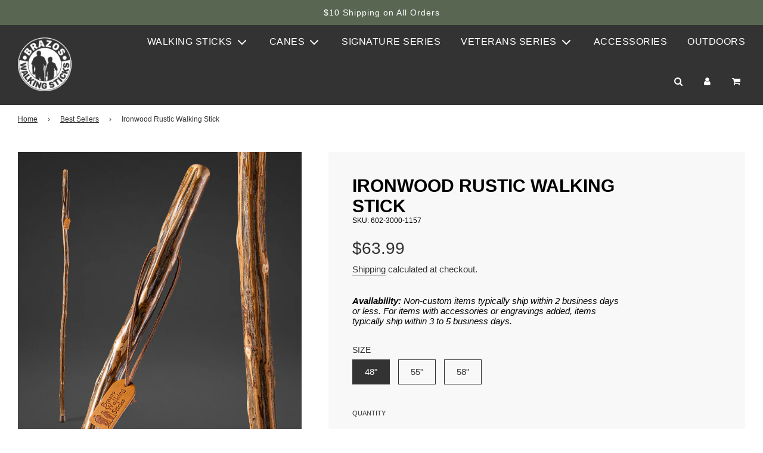

--- FILE ---
content_type: text/css
request_url: https://www.brazos-walking-sticks.com/cdn/shop/t/27/assets/custom.css?v=8933940958894491661761316336
body_size: -372
content:
.u_sec_cont{max-width:1600px;margin:auto;padding:20px}.u_bs_content{overflow:hidden}.flickity-viewport{overflow:visible}.homepage-indiv-section-wrapper{margin:40px 0 30px}.feature-row--no-overlapping .feature_row__image_wrapper{padding:0 70px}.homepage-sections--title{font-weight:700;text-transform:uppercase;line-height:normal;font-size:40px;margin-bottom:30px}.no-overlap-content-box{padding-top:20px}@media screen and (max-width:768px){.feature-row--no-overlapping .feature_row__image_wrapper{padding:0 30px}.homepage-sections--title{text-align:left;font-size:28px;margin-bottom:20px}.homepage-featured-content-box-inner{text-align:left!important}}
/*# sourceMappingURL=/cdn/shop/t/27/assets/custom.css.map?v=8933940958894491661761316336 */


--- FILE ---
content_type: text/css
request_url: https://www.brazos-walking-sticks.com/cdn/shop/t/27/assets/c-pro.css?v=106332897919123416691761316336
body_size: 1140
content:
.product-medias__media{position:relative}.u_engrave_text_block{position:absolute;top:59%;left:13%;z-index:99;right:13%;max-width:1000px;transform:translateY(-59%)}.insta-feed-img{object-fit:cover;max-height:270px;height:270px}.overlay{opacity:0!important}.u_insta_container{max-width:1200px;padding:40px 0 0;margin:auto;text-align:center}.u_insta_container h2{color:#324839;font-weight:900;text-transform:uppercase;text-decoration:underline;font-size:26px;letter-spacing:.3px}.u_insta_container p{color:#324839;margin:0;line-height:normal}.my-col-setup{padding:20px!important}.u_pro_sku_size{margin:0;font-size:12px;line-height:normal;color:#000;padding-bottom:20px;font-weight:500}.u_pro_title{font-size:30px;letter-spacing:0;line-height:normal;margin:0;font-weight:700;color:#000;text-transform:uppercase}.u_avail_text p{padding:20px 0 0;font-size:15px;max-width:450px;letter-spacing:0;margin:0;line-height:normal;color:#000}.u_app_mian_title{font-size:25px;color:#000;font-weight:700;letter-spacing:0;line-height:normal;margin:0;padding:10px 0}.u_app_optionnn .mw-apo-container{position:relative}.u_app_optionnn .mw-option--type-button{background:#f8f8f8;padding:10px 25px;border-radius:15px;margin:0 0 30px;position:relative;box-shadow:0 0 5px 2px #d2d2d2;cursor:pointer}.u_app_optionnn .mw-apo-container .mw-option--type-button .mw-option__container .mw-stack{flex-direction:row-reverse!important;align-items:center}.u_app_optionnn .mw-apo-container .mw-option__container{flex-direction:column;align-items:flex-start}.u_app_optionnn .mw-apo-container .mw-option__button{background:transparent;border:none!important;box-shadow:none!important;padding:0!important}.u_acc_wrap{max-height:310px;overflow:auto;display:none;position:absolute;top:0;left:0;width:100%;background:#f8f8f8;z-index:99;padding:10px 25px;border-radius:15px;box-shadow:0 0 5px 2px #d2d2d2}.u_acc_wrap::-webkit-scrollbar{width:15px;border-radius:20px}.u_acc_wrap::-webkit-scrollbar-track{background:#eaeaea;border-radius:20px}.u_acc_wrap::-webkit-scrollbar-thumb{background:#d7d7d7;border-radius:20px}.u_acc_wrap .mw-option__media-image>img{position:unset!important;right:0;top:0;height:65px;object-fit:cover;width:80px}.u_acc_wrap .mw-option__media-image{background-color:unset!important;border:none!important;height:unset!important}.u_acc_wrap .mw-option__media-image:after{padding:0}.u_app_optionnn input[type=checkbox]:checked~.mw-option__value-title{box-shadow:none!important;font-weight:700;position:relative}.mw-option__value-title{position:relative}.u_app_optionnn .mw-option__value-title:before{content:"\f00c";font-family:FontAwesome;position:absolute;top:0;right:-20px;z-index:99;font-size:18px;display:none;font-weight:500}.u_app_optionnn input[type=checkbox]:checked~.mw-option__value-title:before{display:block}.u_app_optionnn .mw-apo-container .mw-option--type-button .mw-stack__item .mw-option__container{display:none}.u_app_optionnn .mw-apo-container .mw-option--type-button .mw-stack.mw-stack--vertical{display:flex;flex-direction:row;align-items:center;justify-content:space-between}.u_app_optionnn .mw-apo-container .mw-option--type-checkbox .mw-stack.mw-stack--vertical{flex-direction:column;align-items:flex-start;justify-content:space-between}.u_app_optionnn .mw-apo-container .mw-option--type-checkbox .mw-stack.mw-stack--vertical.mw-stack--spacing-tight{flex-direction:row-reverse;align-items:center;justify-content:flex-end}.u_app_optionnn .mw-apo-container input[type=checkbox]{opacity:0}.u_app_optionnn .mw-option--type-checkbox{cursor:pointer}.u_app_wrap_icon i{display:inline-block;vertical-align:middle}.u_app_title{font-size:17px;font-weight:700;letter-spacing:0;line-height:normal;margin:0;padding:10px 0;color:#000}div[data-option-id=o_66957] .mw-text.mw-text--style-strong,div[data-option-id=o_66959] .mw-text.mw-text--style-strong,div[data-option-id=o_66960] .mw-text.mw-text--style-strong{font-size:15px;font-weight:600;font-style:italic;color:#000}.u_app_optionnn .mw-option textarea.mw-option__control{background:#fff;padding:10px 20px;min-height:100px;border:none}.u_product_details_cont{max-width:500px}.u_app_optionnn .mw-text--style-strong{text-transform:capitalize}div[data-option-id=o_66907] .mw-text--style-strong{font-style:italic;font-weight:700;font-size:15px}.mw-option.mw-option--type-select select{background:#f8f8f8;padding:10px 25px;margin:0 0 15px;position:relative;border:none;font-weight:700;border-radius:15px;box-shadow:0 0 5px 2px #d2d2d2}.mw-option.mw-option--type-select select option{background:#f8f8f8;padding:10px 25px;border-radius:20px}.mw-option.mw-option--type-select select:focus-visible{border:none;outline:none}div[data-option-id=o_66959] .mw-option__container{display:flex;flex-direction:row!important;align-items:center!important}div[data-option-id=o_66959] .mw-option__value{margin:0}div[data-option-id=o_66960] .mw-option__container{display:flex;flex-direction:row!important;align-items:center!important}div[data-option-id=o_66907] .mw-option__price{display:inline-block;font-weight:500}.mw-stack>.mw-stack__item{margin-left:10px;margin-top:10px;max-width:100%;position:relative}.mw-option--type-select .mw-stack__item.mw-stack__item--fill:after{content:"\f107";font-family:Font Awesome;position:absolute;top:12px;right:25px;font-size:normal normal normal 14px/1 FontAwesome;font: 14px/1 FontAwesome;display:inline-block;vertical-align:middle;font-size:16px}.shopify-product-form .shopify-payment-button__button--unbranded{background:#ffc621;text-transform:uppercase;padding:10px 20px}.u_pro_recom_bg{background:#333;color:#fff}.u_pro_recom_bg .page--title{text-transform:capitalize;color:#fff;font-weight:500}.page--title{font-weight:500;text-transform:capitalize}.template-product .swiper-button--next,.swiper-button--prev{position:absolute;top:calc(50% - 40px);text-align:center;background:var(--text-color);color:var(--body-color);border-radius:0;width:40px;height:40px;transform:scale(.95);-moz-box-shadow:0 0 8px 0 rgba(0,0,0,.1);box-shadow:0 0 8px #0000001a;transition-duration:.2s;z-index:9;border:1px solid white;display:flex;align-items:center;justify-content:center;cursor:pointer}.template-product .swiper-button-disabled{background:#989898;border:none}.u_pro_recom_bg .product-grid--price .money,.u_pro_recom_bg .product-grid--price a{color:#fff}.u_pro_recom_bg .product-grid--title a{cursor:pointer;color:#fcfcfc}.u_pro_recom_bg .grid__item .grid-view-item img{border:1px solid #5b5b5b}.u_pro_recom_bg .grid-view-item{position:relative;text-align:center;margin-bottom:0}.u_pro_recom_bg .product-page-related-products{padding:0;margin-top:0}.u_pro_recom_bg .quick-add-button-variants,.u_pro_recom_bg .quick-add-button{border:1px solid white}.u_app_acc_block input{position:unset!important;width:unset!important;height:unset!important}.recently-viewed-products .product-grid--title a,.recently-viewed-products .product-grid--price{color:#000}.template-product .paymentButtonsWrapper{margin-top:20px;display:flex;justify-content:flex-start;align-items:flex-start}.recently-viewed-products .product-grid--title a{min-height:50px;display:block}.template-product .product-medias__thumbnails{display:grid!important;grid-template-columns:repeat(4,1fr);gap:10px;margin-top:10px}.template-product .swiper-pagination{display:none!important}@media screen and (max-width:768px){.insta-feed-img{object-fit:cover;max-height:150px!important;height:150px!important}.u_insta_container h2{font-size:20px}.template-product .product-medias__thumbnail{margin-bottom:0}.template-product .product-details-wrapper{padding:20px}.u_pro_title{font-size:22px}.u_pro_recom_bg .product-grid--title a,.recently-viewed-products .product-grid--title a{min-height:60px;display:block}}@media screen and (max-width:500px){.u_pro_recom_bg .product-grid--title a,.recently-viewed-products .product-grid--title a{min-height:100px}.u_app_optionnn .mw-apo-container .mw-option--type-button .mw-option__container .mw-stack .mw-text{font-size:12px}.u_app_optionnn .mw-apo-container .mw-option--type-checkbox .mw-stack.mw-stack--vertical.mw-stack--spacing-tight{flex-direction:column-reverse;align-items:flex-start;justify-content:flex-end}.u_app_optionnn .mw-apo-container input[type=checkbox]{display:none}.u_engrave_text_block{position:absolute;top:61%;left:5%;z-index:99;right:5%;transform:translateY(-61%)}}
/*# sourceMappingURL=/cdn/shop/t/27/assets/c-pro.css.map?v=106332897919123416691761316336 */
